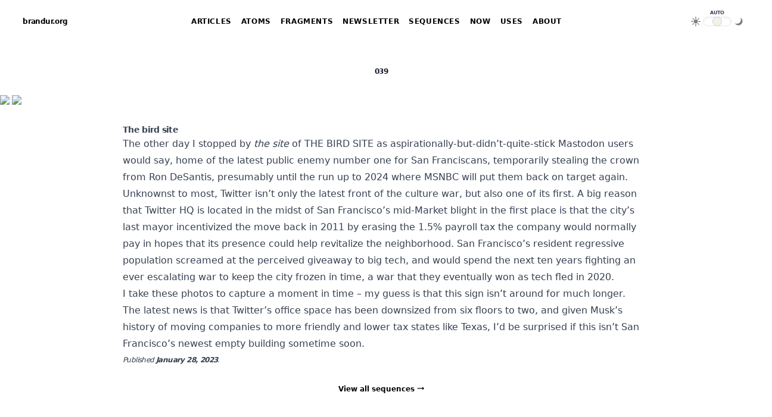

--- FILE ---
content_type: text/html
request_url: https://brandur.org/sequences/039
body_size: 4679
content:
<!doctype html>

<html lang="en">

<head>
    <meta charset="utf-8">
    <meta name="viewport" content="width=device-width, initial-scale=1">

    <title>The bird site — 039 — brandur.org</title>

    <link rel="shortcut icon" type="image/jpg" sizes="32x32" href="/assets/images/favicon/favicon-32.jpg">
<link rel="shortcut icon" type="image/jpg" sizes="128x128" href="/assets/images/favicon/favicon-128.jpg">
<link rel="shortcut icon" type="image/jpg" sizes="152x152" href="/assets/images/favicon/favicon-152.jpg">
<link rel="shortcut icon" type="image/jpg" sizes="167x167" href="/assets/images/favicon/favicon-167.jpg">
<link rel="shortcut icon" type="image/jpg" sizes="180x180" href="/assets/images/favicon/favicon-180.jpg">
<link rel="shortcut icon" type="image/jpg" sizes="192x192" href="/assets/images/favicon/favicon-192.jpg">
<link rel="shortcut icon" type="image/jpg" sizes="256x256" href="/assets/images/favicon/favicon-256.jpg">



    <link href="/articles.atom" rel="alternate" title="Articles — brandur.org" type="application/atom+xml">
    <link href="/atoms.atom" rel="alternate" title="Atoms — brandur.org" type="application/atom+xml">
    <link href="/fragments.atom" rel="alternate" title="Fragments — brandur.org" type="application/atom+xml">
    <link href="/sequences.atom" rel="alternate" title="Sequences — brandur.org" type="application/atom+xml">

    <link href="/assets/100/stylesheets/tailwind.min.css" media="screen" rel="stylesheet" type="text/css">
<link href="/assets/100/stylesheets/tailwind_custom.css" media="screen" rel="stylesheet" type="text/css">

    <link href="/assets/100/stylesheets/simpleLightbox.css" media="screen" rel="stylesheet" type="text/css">

    <script src="/assets/100/javascripts/simpleLightbox.js" type="text/javascript"></script>

    


<meta name="twitter:card" content="summary_large_image">
<meta name="twitter:site" content="@brandur">
<meta name="twitter:creator" content="@brandur">
<meta name="twitter:title" content="The bird site — 039">
<meta name="twitter:description" content="">


<meta name="twitter:image" content="https://brandur.org/photographs/sequences/039_large@2x.jpg">



</head>

<body class="antialiased bg-white dark:bg-black">
    
    <script>




const LOCAL_STORAGE_KEY_THEME = 'theme';

const THEME_VALUE_AUTO  = 'auto';
const THEME_VALUE_DARK  = 'dark';
const THEME_VALUE_LIGHT = 'light';

const THEME_CLASS_DARK            = 'dark';           
const THEME_CLASS_DARK_OVERRIDE   = 'dark_override';  
const THEME_CLASS_LIGHT           = 'light';          
const THEME_CLASS_LIGHT_OVERRIDE  = 'light_override'; 

const THEME_CLASS_ALL = Object.freeze([
    THEME_CLASS_DARK,
    THEME_CLASS_DARK_OVERRIDE,
    THEME_CLASS_LIGHT,
    THEME_CLASS_LIGHT_OVERRIDE,
])

function setDocumentClasses(...classes) {
    THEME_CLASS_ALL.forEach((themeClass) => {
        if (classes.includes(themeClass)) {
            document.documentElement.classList.add(themeClass)
        } else {
            document.documentElement.classList.remove(themeClass)
        }
    })
}



function setThemeFromLocalStorageOrMediaPreference() {
    const theme = localStorage.getItem(LOCAL_STORAGE_KEY_THEME) || THEME_VALUE_AUTO

    switch (theme) {
        case THEME_VALUE_AUTO:
            if (window.matchMedia('(prefers-color-scheme: dark)').matches) {
                setDocumentClasses(THEME_CLASS_DARK)
            } else if (window.matchMedia('(prefers-color-scheme: light)').matches) {
                setDocumentClasses(THEME_CLASS_LIGHT)
            }
            break

        case THEME_VALUE_DARK:
            setDocumentClasses(THEME_CLASS_DARK, THEME_CLASS_DARK_OVERRIDE)
            break

        case THEME_VALUE_LIGHT:
            setDocumentClasses(THEME_CLASS_LIGHT, THEME_CLASS_LIGHT_OVERRIDE)
            break
    }

    console.log(`theme is: ${theme}`)

    document.querySelectorAll(`.theme_toggle input[value='${theme}']`).forEach((toggle) => {
    console.log(`set toggle`)
        toggle.checked = true;
    })
}



setThemeFromLocalStorageOrMediaPreference()



window.addEventListener('DOMContentLoaded', () => {
    document.querySelectorAll('.theme_toggle input').forEach((toggle) => {
        toggle.addEventListener('change', (e) => {
            if (e.target.checked) {
                if (e.target.value == THEME_VALUE_AUTO) {
                    localStorage.removeItem(LOCAL_STORAGE_KEY_THEME)
                } else {
                    localStorage.setItem(LOCAL_STORAGE_KEY_THEME, e.target.value)
                }
            }

            setThemeFromLocalStorageOrMediaPreference()
        }, false)
    })

    
    
    
    
    setThemeFromLocalStorageOrMediaPreference()
})



window.addEventListener("storage", (e) => {
    if (e.key == LOCAL_STORAGE_KEY_THEME) {
        setThemeFromLocalStorageOrMediaPreference()
    }
})




window.matchMedia('(prefers-color-scheme: dark)').addEventListener('change', e => {
    setThemeFromLocalStorageOrMediaPreference()
})

</script>

    <div class="flex flex-col md:flex-row
            font-sans font-semibold text-xs
            py-4 md:py-6">
    <div class="flex justify-center
                py-1 md:pl-6  md:pr-4 
                md:w-36">
        <a class="font-extrabold nav_item text-black hover:text-slate-500 text-xs tracking-tighter dark:text-slate-200 dark:hover:text-slate-400" href="/">brandur.org</a>
    </div>
    <div class="flex justify-center
                flex-1
                px-4 py-1">
        <ul class="flex tracking-normal md:tracking-wider uppercase">
            <li class="mr-2 md:mr-4">
                <a class="nav_item block text-black hover:text-slate-500 dark:text-slate-200 dark:hover:text-slate-400" href="/articles">Articles</a>
            </li>
            <li class="mr-2 md:mr-4">
                <a class="nav_item block text-black hover:text-slate-500 dark:text-slate-200 dark:hover:text-slate-400" href="/atoms">Atoms</a>
            </li>
            <li class="mr-2 md:mr-4">
                <a class="nav_item block text-black hover:text-slate-500 dark:text-slate-200 dark:hover:text-slate-400" href="/fragments">Fragments</a>
            </li>
            <li class="mr-2 md:mr-4">
                <a class="nav_item block text-black hover:text-slate-500 dark:text-slate-200 dark:hover:text-slate-400" href="/newsletter">Newsletter</a>
            </li>
            <li class="mr-2 md:mr-4 hidden lg:block">
                <a class="nav_item block text-black hover:text-slate-500 dark:text-slate-200 dark:hover:text-slate-400" href="/sequences">Sequences</a>
            </li>
            <li class="mr-2 md:mr-4 hidden md:block">
                <a class="nav_item block text-black hover:text-slate-500 dark:text-slate-200 dark:hover:text-slate-400" href="/now">Now</a>
            </li>
            <li class="mr-2 md:mr-4 hidden md:block">
                <a class="nav_item block text-black hover:text-slate-500 dark:text-slate-200 dark:hover:text-slate-400" href="/uses">Uses</a>
            </li>
            <li class="mr-2 md:mr-4">
                <a class="nav_item block text-black hover:text-slate-500 dark:text-slate-200 dark:hover:text-slate-400" href="/about">About</a>
            </li>
        </ul>
    </div>
    <div class="flex justify-center
                py-1 md:pl-4 md:pr-6
                md:w-36">
        
<div class="relative theme_toggle">
    
    <div class="relative flex items-center h-4 z-10">
        <label class="w-16 h-6 pr-4 relative flex items-center justify-end">
            <input value="light" name="theme_toggle_state" type="radio" class="opacity-0 absolute block w-full h-full inset-0 cursor-pointer" />
            <span class="transition-opacity opacity-50 cursor-pointer">
                
                <span class="h-4 w-4 block">
                    <svg viewBox="0 0 24 24" xmlns="http://www.w3.org/2000/svg">
                        <g clip-path="url(#a)" fill="#000000">
                            <path d="M12 0a1 1 0 0 1 1 1v4a1 1 0 1 1-2 0V1a1 1 0 0 1 1-1ZM4.929 3.515a1 1 0 0 0-1.414 1.414l2.828 2.828a1 1 0 0 0 1.414-1.414L4.93 3.515ZM1 11a1 1 0 1 0 0 2h4a1 1 0 1 0 0-2H1ZM18 12a1 1 0 0 1 1-1h4a1 1 0 1 1 0 2h-4a1 1 0 0 1-1-1ZM17.657 16.243a1 1 0 0 0-1.414 1.414l2.828 2.828a1 1 0 1 0 1.414-1.414l-2.828-2.828ZM7.757 17.657a1 1 0 1 0-1.414-1.414L3.515 19.07a1 1 0 1 0 1.414 1.414l2.828-2.828ZM20.485 4.929a1 1 0 0 0-1.414-1.414l-2.828 2.828a1 1 0 1 0 1.414 1.414l2.828-2.828ZM13 19a1 1 0 1 0-2 0v4a1 1 0 1 0 2 0v-4ZM12 7a5 5 0 1 0 0 10 5 5 0 0 0 0-10Z"/>
                        </g>
                        <defs>
                            <clipPath id="a">
                                <path fill="#ffffff" d="M0 0h24v24H0z"/>
                            </clipPath>
                        </defs>
                    </svg>
                </span>
            </span>
        </label>
        <label class="w-6 h-6 relative">
            <input value="auto" name="theme_toggle_state" type="radio" checked class="opacity-0 absolute block w-full h-full inset-0 cursor-pointer" />
            <span class="absolute hidden text-[0.5rem] text-proseBody font-bold tracking-tighter -top-2.5 left-1/2 transform -translate-x-1/2 opacity-50 transition-opacity cursor-pointer uppercase dark:text-proseInvertBody md:block">Auto</span>
        </label>
        <label class="w-16 h-6 pl-4 relative flex items-center">
            <input value="dark" name="theme_toggle_state" type="radio" class="opacity-0 absolute block w-full h-full inset-0 cursor-pointer" />
            <span class="font-bold opacity-50 transition-opacity cursor-pointer">
                <span class="h-4 w-4 block">
                    <svg viewBox="0 0 20 20" xmlns="http://www.w3.org/2000/svg">
                        <path d="M13.719 1.8A8.759 8.759 0 1 1 1.8 13.719c3.335 1.867 7.633 1.387 10.469-1.449 2.837-2.837 3.318-7.134 1.45-10.47z"/>
                    </svg>
                </span>
                
            </span>
        </label>
    </div>
    <div class="absolute top-0 left-1/2 transform -translate-x-1/2">
        <div class="track w-12 h-4 bg-white border border-slate-200 rounded-lg shadow-inner dark:bg-[#2e3440] dark:border-slate-700"></div>
        <div class="track_dot bg-[#f3f2e6] border-slate-300 transition-all duration-300 ease-in-out absolute top-0 left-4 w-4 h-4 border rounded-lg dark:bg-proseInvertBody dark:border-black"></div>
    </div>
</div>
    </div>
</div><div class="">
    <p class="font-bold my-8 text-center text-proseLinks text-xs tracking-tighter uppercase dark:text-proseInvertLinks">
  039
</p><div id="039" class="container photographs max-w-[1300px] mx-auto"><div class=""><div class="md:flex md:flex-row mb-0.5">
            <div class="mb-0.5 mr-0.5 md:mb-0"><a href="/photographs/sequences/039_large@2x.jpg"><img src="/photographs/sequences/039_large.jpg" data-srcset="/photographs/sequences/039_large@2x.jpg 2x, /photographs/sequences/039_large.jpg 1x" loading="lazy"></a></div>

            <div class="mb-0.5 ml-0.5 md:mb-0"><a href="/photographs/sequences/039b_large@2x.jpg"><img src="/photographs/sequences/039b_large.jpg" data-srcset="/photographs/sequences/039b_large@2x.jpg 2x, /photographs/sequences/039b_large.jpg 1x" loading="lazy"></a></div>
        </div></div>
</div>

<div class="container max-w-[900px] mx-auto my-8 px-4">
    <div class="hyphens-auto
            max-w-none
            prose prose-md dark:prose-invert
            prose-a:border-b-[1px] prose-a:border-white prose-a:font-sans prose-a:no-underline
            hover:prose-a:border-b-0
            prose-p:font-serif
            prose-strong:font-sans">
        <a href="/sequences/039" class="no-underline">
            <h2 class="font-bold text-sm tracking-tighter">The bird site</h2>
        </a>

        <p>The other day I stopped by <em>the site</em> of THE BIRD SITE as aspirationally-but-didn&rsquo;t-quite-stick Mastodon users would say, home of the latest public enemy number one for San Franciscans, temporarily stealing the crown from Ron DeSantis, presumably until the run up to 2024 where MSNBC will put them back on target again.</p>

<p>Unknownst to most, Twitter isn&rsquo;t only the latest front of the culture war, but also one of its first. A big reason that Twitter HQ is located in the midst of San Francisco&rsquo;s mid-Market blight in the first place is that the city&rsquo;s last mayor incentivized the move back in 2011 by erasing the 1.5% payroll tax the company would normally pay in hopes that its presence could help revitalize the neighborhood. San Francisco&rsquo;s resident regressive population screamed at the perceived giveaway to big tech, and would spend the next ten years fighting an ever escalating war to keep the city frozen in time, a war that they eventually won as tech fled in 2020.</p>

<p>I take these photos to capture a moment in time &ndash; my guess is that this sign isn&rsquo;t around for much longer. The latest news is that Twitter&rsquo;s office space has been downsized from six floors to two, and given Musk&rsquo;s history of <a href="https://www.businessinsider.com/tesla-texas-headquarters-move-from-california-officiallly-complete-elon-musk-2021-12">moving companies to more friendly and lower tax states like Texas</a>, I&rsquo;d be surprised if this isn&rsquo;t San Francisco&rsquo;s newest empty building sometime soon.</p>


        <div class="not-prose">
            <p class="font-sans italic my-1 leading-normal not-prose text-proseBody text-xs tracking-tighter dark:text-proseInvertBody">Published
                <span class="font-bold">January 28, 2023</span>.
            </p>
        </div>
    </div>
</div><p class="mt-8 mb-16 text-center text-xs">
  <a href="/sequences#039" class="font-bold">
    View all sequences ⭢
  </a>
</p>

<script type="text/javascript">
  new SimpleLightbox( {
    elements: '.photographs a',

    closeBtnClass: 'simpleLightboxHide',
    nextBtnClass: 'simpleLightboxNoBorder',
    prevBtnClass: 'simpleLightboxNoBorder',

    nextOnImageClick: false
  } );
</script>
</div>

    <script>
    ( function ( i, s, o, g, r, a, m ) {
        i['GoogleAnalyticsObject'] = r; i[r] = i[r] || function () {
            ( i[r].q = i[r].q || [] ).push( arguments )
        }, i[r].l = 1 * new Date(); a = s.createElement( o ),
            m = s.getElementsByTagName( o )[0]; a.async = 1; a.src = g; m.parentNode.insertBefore( a, m )
    } )( window, document, 'script', '//www.google-analytics.com/analytics.js', 'ga' );

    ga( 'create', 'UA-47798518-1', 'auto' );
    ga( 'send', 'pageview' );
</script><script data-goatcounter="https://brandur.goatcounter.com/count" async="async" src="//gc.zgo.at/count.js"></script>
    <script type="module">


import { codeToHtml } from 'https://esm.sh/shiki@1.0.0'



const htmlEscapes = new Map([
    ['&amp;', '&'],
    ['&lt;', '<'],
    ['&gt;', '>'],
]);

function unescapeHTMLEntities(str) {
    for (const [escaped, unescaped] of htmlEscapes) {
        str = str.replaceAll(escaped, unescaped)
    }
    return str
}

await Promise.all(Array.from(document.querySelectorAll('pre code')).map((codeBlock) => {
    const classNames = codeBlock.getAttribute("class");
    if (classNames == null) {
        return
    }

    let language = null;
    for (const className of classNames.split(" ")) {
        const [languageToken, ...rest] = className.split("-")
        if (languageToken == "language") {
            
            
            
            language = rest.join("-")
            break
        }
    }

    if (language == null) {
        return
    }

    return (async () => {
        const code = unescapeHTMLEntities(codeBlock.innerHTML)

        
        
        codeBlock.parentElement.outerHTML = 
            await codeToHtml(code, {
                lang: language,
                themes: {
                    dark: 'nord',
                    light: 'rose-pine'
                }
            })
    })()
}))

</script>
</body>

</html>

--- FILE ---
content_type: text/css
request_url: https://brandur.org/assets/100/stylesheets/tailwind.min.css
body_size: 9026
content:
*,:after,:before{--tw-border-spacing-x:0;--tw-border-spacing-y:0;--tw-translate-x:0;--tw-translate-y:0;--tw-rotate:0;--tw-skew-x:0;--tw-skew-y:0;--tw-scale-x:1;--tw-scale-y:1;--tw-pan-x: ;--tw-pan-y: ;--tw-pinch-zoom: ;--tw-scroll-snap-strictness:proximity;--tw-gradient-from-position: ;--tw-gradient-via-position: ;--tw-gradient-to-position: ;--tw-ordinal: ;--tw-slashed-zero: ;--tw-numeric-figure: ;--tw-numeric-spacing: ;--tw-numeric-fraction: ;--tw-ring-inset: ;--tw-ring-offset-width:0px;--tw-ring-offset-color:#fff;--tw-ring-color:rgba(59,130,246,.5);--tw-ring-offset-shadow:0 0 #0000;--tw-ring-shadow:0 0 #0000;--tw-shadow:0 0 #0000;--tw-shadow-colored:0 0 #0000;--tw-blur: ;--tw-brightness: ;--tw-contrast: ;--tw-grayscale: ;--tw-hue-rotate: ;--tw-invert: ;--tw-saturate: ;--tw-sepia: ;--tw-drop-shadow: ;--tw-backdrop-blur: ;--tw-backdrop-brightness: ;--tw-backdrop-contrast: ;--tw-backdrop-grayscale: ;--tw-backdrop-hue-rotate: ;--tw-backdrop-invert: ;--tw-backdrop-opacity: ;--tw-backdrop-saturate: ;--tw-backdrop-sepia: ;--tw-contain-size: ;--tw-contain-layout: ;--tw-contain-paint: ;--tw-contain-style: }::backdrop{--tw-border-spacing-x:0;--tw-border-spacing-y:0;--tw-translate-x:0;--tw-translate-y:0;--tw-rotate:0;--tw-skew-x:0;--tw-skew-y:0;--tw-scale-x:1;--tw-scale-y:1;--tw-pan-x: ;--tw-pan-y: ;--tw-pinch-zoom: ;--tw-scroll-snap-strictness:proximity;--tw-gradient-from-position: ;--tw-gradient-via-position: ;--tw-gradient-to-position: ;--tw-ordinal: ;--tw-slashed-zero: ;--tw-numeric-figure: ;--tw-numeric-spacing: ;--tw-numeric-fraction: ;--tw-ring-inset: ;--tw-ring-offset-width:0px;--tw-ring-offset-color:#fff;--tw-ring-color:rgba(59,130,246,.5);--tw-ring-offset-shadow:0 0 #0000;--tw-ring-shadow:0 0 #0000;--tw-shadow:0 0 #0000;--tw-shadow-colored:0 0 #0000;--tw-blur: ;--tw-brightness: ;--tw-contrast: ;--tw-grayscale: ;--tw-hue-rotate: ;--tw-invert: ;--tw-saturate: ;--tw-sepia: ;--tw-drop-shadow: ;--tw-backdrop-blur: ;--tw-backdrop-brightness: ;--tw-backdrop-contrast: ;--tw-backdrop-grayscale: ;--tw-backdrop-hue-rotate: ;--tw-backdrop-invert: ;--tw-backdrop-opacity: ;--tw-backdrop-saturate: ;--tw-backdrop-sepia: ;--tw-contain-size: ;--tw-contain-layout: ;--tw-contain-paint: ;--tw-contain-style: }/*! tailwindcss v3.4.15 | MIT License | https://tailwindcss.com*/*,:after,:before{border:0 solid #e5e7eb;box-sizing:border-box}:after,:before{--tw-content:""}:host,html{line-height:1.5;-webkit-text-size-adjust:100%;font-family:ui-sans-serif,system-ui,sans-serif,Apple Color Emoji,Segoe UI Emoji,Segoe UI Symbol,Noto Color Emoji;font-feature-settings:normal;font-variation-settings:normal;-moz-tab-size:4;-o-tab-size:4;tab-size:4;-webkit-tap-highlight-color:transparent}body{line-height:inherit;margin:0}hr{border-top-width:1px;color:inherit;height:0}abbr:where([title]){-webkit-text-decoration:underline dotted;text-decoration:underline dotted}h1,h2,h3,h4,h5,h6{font-size:inherit;font-weight:inherit}a{color:inherit;text-decoration:inherit}b,strong{font-weight:bolder}code,kbd,pre,samp{font-family:ui-monospace,SFMono-Regular,Menlo,Monaco,Consolas,Liberation Mono,Courier New,monospace;font-feature-settings:normal;font-size:1em;font-variation-settings:normal}small{font-size:80%}sub,sup{font-size:75%;line-height:0;position:relative;vertical-align:baseline}sub{bottom:-.25em}sup{top:-.5em}table{border-collapse:collapse;border-color:inherit;text-indent:0}button,input,optgroup,select,textarea{color:inherit;font-family:inherit;font-feature-settings:inherit;font-size:100%;font-variation-settings:inherit;font-weight:inherit;letter-spacing:inherit;line-height:inherit;margin:0;padding:0}button,select{text-transform:none}button,input:where([type=button]),input:where([type=reset]),input:where([type=submit]){-webkit-appearance:button;background-color:transparent;background-image:none}:-moz-focusring{outline:auto}:-moz-ui-invalid{box-shadow:none}progress{vertical-align:baseline}::-webkit-inner-spin-button,::-webkit-outer-spin-button{height:auto}[type=search]{-webkit-appearance:textfield;outline-offset:-2px}::-webkit-search-decoration{-webkit-appearance:none}::-webkit-file-upload-button{-webkit-appearance:button;font:inherit}summary{display:list-item}blockquote,dd,dl,figure,h1,h2,h3,h4,h5,h6,hr,p,pre{margin:0}fieldset{margin:0}fieldset,legend{padding:0}menu,ol,ul{list-style:none;margin:0;padding:0}dialog{padding:0}textarea{resize:vertical}input::-moz-placeholder,textarea::-moz-placeholder{color:#9ca3af;opacity:1}input::placeholder,textarea::placeholder{color:#9ca3af;opacity:1}[role=button],button{cursor:pointer}:disabled{cursor:default}audio,canvas,embed,iframe,img,object,svg,video{display:block;vertical-align:middle}img,video{height:auto;max-width:100%}[hidden]:where(:not([hidden=until-found])){display:none}.container{width:100%}@media (min-width:640px){.container{max-width:640px}}@media (min-width:768px){.container{max-width:768px}}@media (min-width:1024px){.container{max-width:1024px}}@media (min-width:1280px){.container{max-width:1280px}}@media (min-width:1536px){.container{max-width:1536px}}.prose{color:var(--tw-prose-body);max-width:65ch}.prose :where(p):not(:where([class~=not-prose],[class~=not-prose] *)){margin-bottom:1.25em;margin-top:1.25em}.prose :where([class~=lead]):not(:where([class~=not-prose],[class~=not-prose] *)){color:var(--tw-prose-lead);font-size:1.25em;line-height:1.6;margin-bottom:1.2em;margin-top:1.2em}.prose :where(a):not(:where([class~=not-prose],[class~=not-prose] *)){color:var(--tw-prose-links);font-weight:500;text-decoration:underline}.prose :where(strong):not(:where([class~=not-prose],[class~=not-prose] *)){color:var(--tw-prose-bold);font-weight:600}.prose :where(a strong):not(:where([class~=not-prose],[class~=not-prose] *)){color:inherit}.prose :where(blockquote strong):not(:where([class~=not-prose],[class~=not-prose] *)){color:inherit}.prose :where(thead th strong):not(:where([class~=not-prose],[class~=not-prose] *)){color:inherit}.prose :where(ol):not(:where([class~=not-prose],[class~=not-prose] *)){list-style-type:decimal;margin-bottom:1.25em;margin-top:1.25em;padding-inline-start:1.625em}.prose :where(ol[type=A]):not(:where([class~=not-prose],[class~=not-prose] *)){list-style-type:upper-alpha}.prose :where(ol[type=a]):not(:where([class~=not-prose],[class~=not-prose] *)){list-style-type:lower-alpha}.prose :where(ol[type=A s]):not(:where([class~=not-prose],[class~=not-prose] *)){list-style-type:upper-alpha}.prose :where(ol[type=a s]):not(:where([class~=not-prose],[class~=not-prose] *)){list-style-type:lower-alpha}.prose :where(ol[type=I]):not(:where([class~=not-prose],[class~=not-prose] *)){list-style-type:upper-roman}.prose :where(ol[type=i]):not(:where([class~=not-prose],[class~=not-prose] *)){list-style-type:lower-roman}.prose :where(ol[type=I s]):not(:where([class~=not-prose],[class~=not-prose] *)){list-style-type:upper-roman}.prose :where(ol[type=i s]):not(:where([class~=not-prose],[class~=not-prose] *)){list-style-type:lower-roman}.prose :where(ol[type="1"]):not(:where([class~=not-prose],[class~=not-prose] *)){list-style-type:decimal}.prose :where(ul):not(:where([class~=not-prose],[class~=not-prose] *)){list-style-type:disc;margin-bottom:1.25em;margin-top:1.25em;padding-inline-start:1.625em}.prose :where(ol>li):not(:where([class~=not-prose],[class~=not-prose] *))::marker{color:var(--tw-prose-counters);font-weight:400}.prose :where(ul>li):not(:where([class~=not-prose],[class~=not-prose] *))::marker{color:var(--tw-prose-bullets)}.prose :where(dt):not(:where([class~=not-prose],[class~=not-prose] *)){color:var(--tw-prose-headings);font-weight:600;margin-top:1.25em}.prose :where(hr):not(:where([class~=not-prose],[class~=not-prose] *)){border-color:var(--tw-prose-hr);border-top-width:1px;margin-bottom:3em;margin-top:3em}.prose :where(blockquote):not(:where([class~=not-prose],[class~=not-prose] *)){border-inline-start-color:var(--tw-prose-quote-borders);border-inline-start-width:.25rem;color:var(--tw-prose-quotes);font-style:italic;font-weight:500;margin-bottom:1.6em;margin-top:1.6em;padding-inline-start:1em;quotes:none}.prose :where(blockquote p:first-of-type):not(:where([class~=not-prose],[class~=not-prose] *)):before{content:open-quote}.prose :where(blockquote p:last-of-type):not(:where([class~=not-prose],[class~=not-prose] *)):after{content:close-quote}.prose :where(h1):not(:where([class~=not-prose],[class~=not-prose] *)){color:var(--tw-prose-headings);font-size:2.25em;font-weight:800;line-height:1.1111111;margin-bottom:.8888889em;margin-top:0}.prose :where(h1 strong):not(:where([class~=not-prose],[class~=not-prose] *)){color:inherit;font-weight:900}.prose :where(h2):not(:where([class~=not-prose],[class~=not-prose] *)){color:var(--tw-prose-headings);font-size:1.5em;font-weight:700;line-height:1.3333333;margin-bottom:1em;margin-top:2em}.prose :where(h2 strong):not(:where([class~=not-prose],[class~=not-prose] *)){color:inherit;font-weight:800}.prose :where(h3):not(:where([class~=not-prose],[class~=not-prose] *)){color:var(--tw-prose-headings);font-size:1.25em;font-weight:600;line-height:1.6;margin-bottom:.6em;margin-top:1.6em}.prose :where(h3 strong):not(:where([class~=not-prose],[class~=not-prose] *)){color:inherit;font-weight:700}.prose :where(h4):not(:where([class~=not-prose],[class~=not-prose] *)){color:var(--tw-prose-headings);font-weight:600;line-height:1.5;margin-bottom:.5em;margin-top:1.5em}.prose :where(h4 strong):not(:where([class~=not-prose],[class~=not-prose] *)){color:inherit;font-weight:700}.prose :where(img):not(:where([class~=not-prose],[class~=not-prose] *)){margin-bottom:2em;margin-top:2em}.prose :where(picture):not(:where([class~=not-prose],[class~=not-prose] *)){display:block;margin-bottom:2em;margin-top:2em}.prose :where(video):not(:where([class~=not-prose],[class~=not-prose] *)){margin-bottom:2em;margin-top:2em}.prose :where(kbd):not(:where([class~=not-prose],[class~=not-prose] *)){border-radius:.3125rem;box-shadow:0 0 0 1px rgb(var(--tw-prose-kbd-shadows)/10%),0 3px 0 rgb(var(--tw-prose-kbd-shadows)/10%);color:var(--tw-prose-kbd);font-family:inherit;font-size:.875em;font-weight:500;padding-inline-end:.375em;padding-bottom:.1875em;padding-top:.1875em;padding-inline-start:.375em}.prose :where(code):not(:where([class~=not-prose],[class~=not-prose] *)){color:var(--tw-prose-code);font-size:.875em;font-weight:600}.prose :where(code):not(:where([class~=not-prose],[class~=not-prose] *)):before{content:"`"}.prose :where(code):not(:where([class~=not-prose],[class~=not-prose] *)):after{content:"`"}.prose :where(a code):not(:where([class~=not-prose],[class~=not-prose] *)){color:inherit}.prose :where(h1 code):not(:where([class~=not-prose],[class~=not-prose] *)){color:inherit}.prose :where(h2 code):not(:where([class~=not-prose],[class~=not-prose] *)){color:inherit;font-size:.875em}.prose :where(h3 code):not(:where([class~=not-prose],[class~=not-prose] *)){color:inherit;font-size:.9em}.prose :where(h4 code):not(:where([class~=not-prose],[class~=not-prose] *)){color:inherit}.prose :where(blockquote code):not(:where([class~=not-prose],[class~=not-prose] *)){color:inherit}.prose :where(thead th code):not(:where([class~=not-prose],[class~=not-prose] *)){color:inherit}.prose :where(pre):not(:where([class~=not-prose],[class~=not-prose] *)){background-color:var(--tw-prose-pre-bg);border-radius:.375rem;color:var(--tw-prose-pre-code);font-size:.875em;font-weight:400;line-height:1.7142857;margin-bottom:1.7142857em;margin-top:1.7142857em;overflow-x:auto;padding-inline-end:1.1428571em;padding-bottom:.8571429em;padding-top:.8571429em;padding-inline-start:1.1428571em}.prose :where(pre code):not(:where([class~=not-prose],[class~=not-prose] *)){background-color:transparent;border-radius:0;border-width:0;color:inherit;font-family:inherit;font-size:inherit;font-weight:inherit;line-height:inherit;padding:0}.prose :where(pre code):not(:where([class~=not-prose],[class~=not-prose] *)):before{content:none}.prose :where(pre code):not(:where([class~=not-prose],[class~=not-prose] *)):after{content:none}.prose :where(table):not(:where([class~=not-prose],[class~=not-prose] *)){font-size:.875em;line-height:1.7142857;margin-bottom:2em;margin-top:2em;table-layout:auto;width:100%}.prose :where(thead):not(:where([class~=not-prose],[class~=not-prose] *)){border-bottom-color:var(--tw-prose-th-borders);border-bottom-width:1px}.prose :where(thead th):not(:where([class~=not-prose],[class~=not-prose] *)){color:var(--tw-prose-headings);font-weight:600;padding-inline-end:.5714286em;padding-bottom:.5714286em;padding-inline-start:.5714286em;vertical-align:bottom}.prose :where(tbody tr):not(:where([class~=not-prose],[class~=not-prose] *)){border-bottom-color:var(--tw-prose-td-borders);border-bottom-width:1px}.prose :where(tbody tr:last-child):not(:where([class~=not-prose],[class~=not-prose] *)){border-bottom-width:0}.prose :where(tbody td):not(:where([class~=not-prose],[class~=not-prose] *)){vertical-align:baseline}.prose :where(tfoot):not(:where([class~=not-prose],[class~=not-prose] *)){border-top-color:var(--tw-prose-th-borders);border-top-width:1px}.prose :where(tfoot td):not(:where([class~=not-prose],[class~=not-prose] *)){vertical-align:top}.prose :where(th,td):not(:where([class~=not-prose],[class~=not-prose] *)){text-align:start}.prose :where(figure>*):not(:where([class~=not-prose],[class~=not-prose] *)){margin-bottom:0;margin-top:0}.prose :where(figcaption):not(:where([class~=not-prose],[class~=not-prose] *)){color:var(--tw-prose-captions);font-size:.875em;line-height:1.4285714;margin-top:.8571429em}.prose{--tw-prose-body:#374151;--tw-prose-headings:#111827;--tw-prose-lead:#4b5563;--tw-prose-links:#111827;--tw-prose-bold:#111827;--tw-prose-counters:#6b7280;--tw-prose-bullets:#d1d5db;--tw-prose-hr:#e5e7eb;--tw-prose-quotes:#111827;--tw-prose-quote-borders:#e5e7eb;--tw-prose-captions:#6b7280;--tw-prose-kbd:#111827;--tw-prose-kbd-shadows:17 24 39;--tw-prose-code:#111827;--tw-prose-pre-code:#e5e7eb;--tw-prose-pre-bg:#1f2937;--tw-prose-th-borders:#d1d5db;--tw-prose-td-borders:#e5e7eb;--tw-prose-invert-body:#d1d5db;--tw-prose-invert-headings:#fff;--tw-prose-invert-lead:#9ca3af;--tw-prose-invert-links:#fff;--tw-prose-invert-bold:#fff;--tw-prose-invert-counters:#9ca3af;--tw-prose-invert-bullets:#4b5563;--tw-prose-invert-hr:#374151;--tw-prose-invert-quotes:#f3f4f6;--tw-prose-invert-quote-borders:#374151;--tw-prose-invert-captions:#9ca3af;--tw-prose-invert-kbd:#fff;--tw-prose-invert-kbd-shadows:255 255 255;--tw-prose-invert-code:#fff;--tw-prose-invert-pre-code:#d1d5db;--tw-prose-invert-pre-bg:rgba(0,0,0,.5);--tw-prose-invert-th-borders:#4b5563;--tw-prose-invert-td-borders:#374151;font-size:1rem;line-height:1.75}.prose :where(picture>img):not(:where([class~=not-prose],[class~=not-prose] *)){margin-bottom:0;margin-top:0}.prose :where(li):not(:where([class~=not-prose],[class~=not-prose] *)){margin-bottom:.5em;margin-top:.5em}.prose :where(ol>li):not(:where([class~=not-prose],[class~=not-prose] *)){padding-inline-start:.375em}.prose :where(ul>li):not(:where([class~=not-prose],[class~=not-prose] *)){padding-inline-start:.375em}.prose :where(.prose>ul>li p):not(:where([class~=not-prose],[class~=not-prose] *)){margin-bottom:.75em;margin-top:.75em}.prose :where(.prose>ul>li>p:first-child):not(:where([class~=not-prose],[class~=not-prose] *)){margin-top:1.25em}.prose :where(.prose>ul>li>p:last-child):not(:where([class~=not-prose],[class~=not-prose] *)){margin-bottom:1.25em}.prose :where(.prose>ol>li>p:first-child):not(:where([class~=not-prose],[class~=not-prose] *)){margin-top:1.25em}.prose :where(.prose>ol>li>p:last-child):not(:where([class~=not-prose],[class~=not-prose] *)){margin-bottom:1.25em}.prose :where(ul ul,ul ol,ol ul,ol ol):not(:where([class~=not-prose],[class~=not-prose] *)){margin-bottom:.75em;margin-top:.75em}.prose :where(dl):not(:where([class~=not-prose],[class~=not-prose] *)){margin-bottom:1.25em;margin-top:1.25em}.prose :where(dd):not(:where([class~=not-prose],[class~=not-prose] *)){margin-top:.5em;padding-inline-start:1.625em}.prose :where(hr+*):not(:where([class~=not-prose],[class~=not-prose] *)){margin-top:0}.prose :where(h2+*):not(:where([class~=not-prose],[class~=not-prose] *)){margin-top:0}.prose :where(h3+*):not(:where([class~=not-prose],[class~=not-prose] *)){margin-top:0}.prose :where(h4+*):not(:where([class~=not-prose],[class~=not-prose] *)){margin-top:0}.prose :where(thead th:first-child):not(:where([class~=not-prose],[class~=not-prose] *)){padding-inline-start:0}.prose :where(thead th:last-child):not(:where([class~=not-prose],[class~=not-prose] *)){padding-inline-end:0}.prose :where(tbody td,tfoot td):not(:where([class~=not-prose],[class~=not-prose] *)){padding-inline-end:.5714286em;padding-bottom:.5714286em;padding-top:.5714286em;padding-inline-start:.5714286em}.prose :where(tbody td:first-child,tfoot td:first-child):not(:where([class~=not-prose],[class~=not-prose] *)){padding-inline-start:0}.prose :where(tbody td:last-child,tfoot td:last-child):not(:where([class~=not-prose],[class~=not-prose] *)){padding-inline-end:0}.prose :where(figure):not(:where([class~=not-prose],[class~=not-prose] *)){margin-bottom:2em;margin-top:2em}.prose :where(.prose>:first-child):not(:where([class~=not-prose],[class~=not-prose] *)){margin-top:0}.prose :where(.prose>:last-child):not(:where([class~=not-prose],[class~=not-prose] *)){margin-bottom:0}.prose-sm{font-size:.875rem;line-height:1.7142857}.prose-sm :where(p):not(:where([class~=not-prose],[class~=not-prose] *)){margin-bottom:1.1428571em;margin-top:1.1428571em}.prose-sm :where([class~=lead]):not(:where([class~=not-prose],[class~=not-prose] *)){font-size:1.2857143em;line-height:1.5555556;margin-bottom:.8888889em;margin-top:.8888889em}.prose-sm :where(blockquote):not(:where([class~=not-prose],[class~=not-prose] *)){margin-bottom:1.3333333em;margin-top:1.3333333em;padding-inline-start:1.1111111em}.prose-sm :where(h1):not(:where([class~=not-prose],[class~=not-prose] *)){font-size:2.1428571em;line-height:1.2;margin-bottom:.8em;margin-top:0}.prose-sm :where(h2):not(:where([class~=not-prose],[class~=not-prose] *)){font-size:1.4285714em;line-height:1.4;margin-bottom:.8em;margin-top:1.6em}.prose-sm :where(h3):not(:where([class~=not-prose],[class~=not-prose] *)){font-size:1.2857143em;line-height:1.5555556;margin-bottom:.4444444em;margin-top:1.5555556em}.prose-sm :where(h4):not(:where([class~=not-prose],[class~=not-prose] *)){line-height:1.4285714;margin-bottom:.5714286em;margin-top:1.4285714em}.prose-sm :where(img):not(:where([class~=not-prose],[class~=not-prose] *)){margin-bottom:1.7142857em;margin-top:1.7142857em}.prose-sm :where(picture):not(:where([class~=not-prose],[class~=not-prose] *)){margin-bottom:1.7142857em;margin-top:1.7142857em}.prose-sm :where(picture>img):not(:where([class~=not-prose],[class~=not-prose] *)){margin-bottom:0;margin-top:0}.prose-sm :where(video):not(:where([class~=not-prose],[class~=not-prose] *)){margin-bottom:1.7142857em;margin-top:1.7142857em}.prose-sm :where(kbd):not(:where([class~=not-prose],[class~=not-prose] *)){border-radius:.3125rem;font-size:.8571429em;padding-inline-end:.3571429em;padding-bottom:.1428571em;padding-top:.1428571em;padding-inline-start:.3571429em}.prose-sm :where(code):not(:where([class~=not-prose],[class~=not-prose] *)){font-size:.8571429em}.prose-sm :where(h2 code):not(:where([class~=not-prose],[class~=not-prose] *)){font-size:.9em}.prose-sm :where(h3 code):not(:where([class~=not-prose],[class~=not-prose] *)){font-size:.8888889em}.prose-sm :where(pre):not(:where([class~=not-prose],[class~=not-prose] *)){border-radius:.25rem;font-size:.8571429em;line-height:1.6666667;margin-bottom:1.6666667em;margin-top:1.6666667em;padding-inline-end:1em;padding-bottom:.6666667em;padding-top:.6666667em;padding-inline-start:1em}.prose-sm :where(ol):not(:where([class~=not-prose],[class~=not-prose] *)){margin-bottom:1.1428571em;margin-top:1.1428571em;padding-inline-start:1.5714286em}.prose-sm :where(ul):not(:where([class~=not-prose],[class~=not-prose] *)){margin-bottom:1.1428571em;margin-top:1.1428571em;padding-inline-start:1.5714286em}.prose-sm :where(li):not(:where([class~=not-prose],[class~=not-prose] *)){margin-bottom:.2857143em;margin-top:.2857143em}.prose-sm :where(ol>li):not(:where([class~=not-prose],[class~=not-prose] *)){padding-inline-start:.4285714em}.prose-sm :where(ul>li):not(:where([class~=not-prose],[class~=not-prose] *)){padding-inline-start:.4285714em}.prose-sm :where(.prose-sm>ul>li p):not(:where([class~=not-prose],[class~=not-prose] *)){margin-bottom:.5714286em;margin-top:.5714286em}.prose-sm :where(.prose-sm>ul>li>p:first-child):not(:where([class~=not-prose],[class~=not-prose] *)){margin-top:1.1428571em}.prose-sm :where(.prose-sm>ul>li>p:last-child):not(:where([class~=not-prose],[class~=not-prose] *)){margin-bottom:1.1428571em}.prose-sm :where(.prose-sm>ol>li>p:first-child):not(:where([class~=not-prose],[class~=not-prose] *)){margin-top:1.1428571em}.prose-sm :where(.prose-sm>ol>li>p:last-child):not(:where([class~=not-prose],[class~=not-prose] *)){margin-bottom:1.1428571em}.prose-sm :where(ul ul,ul ol,ol ul,ol ol):not(:where([class~=not-prose],[class~=not-prose] *)){margin-bottom:.5714286em;margin-top:.5714286em}.prose-sm :where(dl):not(:where([class~=not-prose],[class~=not-prose] *)){margin-bottom:1.1428571em;margin-top:1.1428571em}.prose-sm :where(dt):not(:where([class~=not-prose],[class~=not-prose] *)){margin-top:1.1428571em}.prose-sm :where(dd):not(:where([class~=not-prose],[class~=not-prose] *)){margin-top:.2857143em;padding-inline-start:1.5714286em}.prose-sm :where(hr):not(:where([class~=not-prose],[class~=not-prose] *)){margin-bottom:2.8571429em;margin-top:2.8571429em}.prose-sm :where(hr+*):not(:where([class~=not-prose],[class~=not-prose] *)){margin-top:0}.prose-sm :where(h2+*):not(:where([class~=not-prose],[class~=not-prose] *)){margin-top:0}.prose-sm :where(h3+*):not(:where([class~=not-prose],[class~=not-prose] *)){margin-top:0}.prose-sm :where(h4+*):not(:where([class~=not-prose],[class~=not-prose] *)){margin-top:0}.prose-sm :where(table):not(:where([class~=not-prose],[class~=not-prose] *)){font-size:.8571429em;line-height:1.5}.prose-sm :where(thead th):not(:where([class~=not-prose],[class~=not-prose] *)){padding-inline-end:1em;padding-bottom:.6666667em;padding-inline-start:1em}.prose-sm :where(thead th:first-child):not(:where([class~=not-prose],[class~=not-prose] *)){padding-inline-start:0}.prose-sm :where(thead th:last-child):not(:where([class~=not-prose],[class~=not-prose] *)){padding-inline-end:0}.prose-sm :where(tbody td,tfoot td):not(:where([class~=not-prose],[class~=not-prose] *)){padding-inline-end:1em;padding-bottom:.6666667em;padding-top:.6666667em;padding-inline-start:1em}.prose-sm :where(tbody td:first-child,tfoot td:first-child):not(:where([class~=not-prose],[class~=not-prose] *)){padding-inline-start:0}.prose-sm :where(tbody td:last-child,tfoot td:last-child):not(:where([class~=not-prose],[class~=not-prose] *)){padding-inline-end:0}.prose-sm :where(figure):not(:where([class~=not-prose],[class~=not-prose] *)){margin-bottom:1.7142857em;margin-top:1.7142857em}.prose-sm :where(figure>*):not(:where([class~=not-prose],[class~=not-prose] *)){margin-bottom:0;margin-top:0}.prose-sm :where(figcaption):not(:where([class~=not-prose],[class~=not-prose] *)){font-size:.8571429em;line-height:1.3333333;margin-top:.6666667em}.prose-sm :where(.prose-sm>:first-child):not(:where([class~=not-prose],[class~=not-prose] *)){margin-top:0}.prose-sm :where(.prose-sm>:last-child):not(:where([class~=not-prose],[class~=not-prose] *)){margin-bottom:0}.prose-lg{font-size:1.125rem;line-height:1.7777778}.prose-lg :where(p):not(:where([class~=not-prose],[class~=not-prose] *)){margin-bottom:1.3333333em;margin-top:1.3333333em}.prose-lg :where([class~=lead]):not(:where([class~=not-prose],[class~=not-prose] *)){font-size:1.2222222em;line-height:1.4545455;margin-bottom:1.0909091em;margin-top:1.0909091em}.prose-lg :where(blockquote):not(:where([class~=not-prose],[class~=not-prose] *)){margin-bottom:1.6666667em;margin-top:1.6666667em;padding-inline-start:1em}.prose-lg :where(h1):not(:where([class~=not-prose],[class~=not-prose] *)){font-size:2.6666667em;line-height:1;margin-bottom:.8333333em;margin-top:0}.prose-lg :where(h2):not(:where([class~=not-prose],[class~=not-prose] *)){font-size:1.6666667em;line-height:1.3333333;margin-bottom:1.0666667em;margin-top:1.8666667em}.prose-lg :where(h3):not(:where([class~=not-prose],[class~=not-prose] *)){font-size:1.3333333em;line-height:1.5;margin-bottom:.6666667em;margin-top:1.6666667em}.prose-lg :where(h4):not(:where([class~=not-prose],[class~=not-prose] *)){line-height:1.5555556;margin-bottom:.4444444em;margin-top:1.7777778em}.prose-lg :where(img):not(:where([class~=not-prose],[class~=not-prose] *)){margin-bottom:1.7777778em;margin-top:1.7777778em}.prose-lg :where(picture):not(:where([class~=not-prose],[class~=not-prose] *)){margin-bottom:1.7777778em;margin-top:1.7777778em}.prose-lg :where(picture>img):not(:where([class~=not-prose],[class~=not-prose] *)){margin-bottom:0;margin-top:0}.prose-lg :where(video):not(:where([class~=not-prose],[class~=not-prose] *)){margin-bottom:1.7777778em;margin-top:1.7777778em}.prose-lg :where(kbd):not(:where([class~=not-prose],[class~=not-prose] *)){border-radius:.3125rem;font-size:.8888889em;padding-inline-end:.4444444em;padding-bottom:.2222222em;padding-top:.2222222em;padding-inline-start:.4444444em}.prose-lg :where(code):not(:where([class~=not-prose],[class~=not-prose] *)){font-size:.8888889em}.prose-lg :where(h2 code):not(:where([class~=not-prose],[class~=not-prose] *)){font-size:.8666667em}.prose-lg :where(h3 code):not(:where([class~=not-prose],[class~=not-prose] *)){font-size:.875em}.prose-lg :where(pre):not(:where([class~=not-prose],[class~=not-prose] *)){border-radius:.375rem;font-size:.8888889em;line-height:1.75;margin-bottom:2em;margin-top:2em;padding-inline-end:1.5em;padding-bottom:1em;padding-top:1em;padding-inline-start:1.5em}.prose-lg :where(ol):not(:where([class~=not-prose],[class~=not-prose] *)){margin-bottom:1.3333333em;margin-top:1.3333333em;padding-inline-start:1.5555556em}.prose-lg :where(ul):not(:where([class~=not-prose],[class~=not-prose] *)){margin-bottom:1.3333333em;margin-top:1.3333333em;padding-inline-start:1.5555556em}.prose-lg :where(li):not(:where([class~=not-prose],[class~=not-prose] *)){margin-bottom:.6666667em;margin-top:.6666667em}.prose-lg :where(ol>li):not(:where([class~=not-prose],[class~=not-prose] *)){padding-inline-start:.4444444em}.prose-lg :where(ul>li):not(:where([class~=not-prose],[class~=not-prose] *)){padding-inline-start:.4444444em}.prose-lg :where(.prose-lg>ul>li p):not(:where([class~=not-prose],[class~=not-prose] *)){margin-bottom:.8888889em;margin-top:.8888889em}.prose-lg :where(.prose-lg>ul>li>p:first-child):not(:where([class~=not-prose],[class~=not-prose] *)){margin-top:1.3333333em}.prose-lg :where(.prose-lg>ul>li>p:last-child):not(:where([class~=not-prose],[class~=not-prose] *)){margin-bottom:1.3333333em}.prose-lg :where(.prose-lg>ol>li>p:first-child):not(:where([class~=not-prose],[class~=not-prose] *)){margin-top:1.3333333em}.prose-lg :where(.prose-lg>ol>li>p:last-child):not(:where([class~=not-prose],[class~=not-prose] *)){margin-bottom:1.3333333em}.prose-lg :where(ul ul,ul ol,ol ul,ol ol):not(:where([class~=not-prose],[class~=not-prose] *)){margin-bottom:.8888889em;margin-top:.8888889em}.prose-lg :where(dl):not(:where([class~=not-prose],[class~=not-prose] *)){margin-bottom:1.3333333em;margin-top:1.3333333em}.prose-lg :where(dt):not(:where([class~=not-prose],[class~=not-prose] *)){margin-top:1.3333333em}.prose-lg :where(dd):not(:where([class~=not-prose],[class~=not-prose] *)){margin-top:.6666667em;padding-inline-start:1.5555556em}.prose-lg :where(hr):not(:where([class~=not-prose],[class~=not-prose] *)){margin-bottom:3.1111111em;margin-top:3.1111111em}.prose-lg :where(hr+*):not(:where([class~=not-prose],[class~=not-prose] *)){margin-top:0}.prose-lg :where(h2+*):not(:where([class~=not-prose],[class~=not-prose] *)){margin-top:0}.prose-lg :where(h3+*):not(:where([class~=not-prose],[class~=not-prose] *)){margin-top:0}.prose-lg :where(h4+*):not(:where([class~=not-prose],[class~=not-prose] *)){margin-top:0}.prose-lg :where(table):not(:where([class~=not-prose],[class~=not-prose] *)){font-size:.8888889em;line-height:1.5}.prose-lg :where(thead th):not(:where([class~=not-prose],[class~=not-prose] *)){padding-inline-end:.75em;padding-bottom:.75em;padding-inline-start:.75em}.prose-lg :where(thead th:first-child):not(:where([class~=not-prose],[class~=not-prose] *)){padding-inline-start:0}.prose-lg :where(thead th:last-child):not(:where([class~=not-prose],[class~=not-prose] *)){padding-inline-end:0}.prose-lg :where(tbody td,tfoot td):not(:where([class~=not-prose],[class~=not-prose] *)){padding-inline-end:.75em;padding-bottom:.75em;padding-top:.75em;padding-inline-start:.75em}.prose-lg :where(tbody td:first-child,tfoot td:first-child):not(:where([class~=not-prose],[class~=not-prose] *)){padding-inline-start:0}.prose-lg :where(tbody td:last-child,tfoot td:last-child):not(:where([class~=not-prose],[class~=not-prose] *)){padding-inline-end:0}.prose-lg :where(figure):not(:where([class~=not-prose],[class~=not-prose] *)){margin-bottom:1.7777778em;margin-top:1.7777778em}.prose-lg :where(figure>*):not(:where([class~=not-prose],[class~=not-prose] *)){margin-bottom:0;margin-top:0}.prose-lg :where(figcaption):not(:where([class~=not-prose],[class~=not-prose] *)){font-size:.8888889em;line-height:1.5;margin-top:1em}.prose-lg :where(.prose-lg>:first-child):not(:where([class~=not-prose],[class~=not-prose] *)){margin-top:0}.prose-lg :where(.prose-lg>:last-child):not(:where([class~=not-prose],[class~=not-prose] *)){margin-bottom:0}.visible{visibility:visible}.invisible{visibility:hidden}.static{position:static}.fixed{position:fixed}.absolute{position:absolute}.relative{position:relative}.sticky{position:sticky}.inset-0{inset:0}.-top-2\.5{top:-.625rem}.left-1\/2{left:50%}.left-4{left:1rem}.top-0{top:0}.top-5{top:1.25rem}.isolate{isolation:isolate}.z-10{z-index:10}.float-right{float:right}.float-left{float:left}.clear-both{clear:both}.mx-0\.5{margin-left:.125rem;margin-right:.125rem}.mx-1{margin-left:.25rem;margin-right:.25rem}.mx-8{margin-left:2rem;margin-right:2rem}.mx-auto{margin-left:auto;margin-right:auto}.my-1{margin-bottom:.25rem;margin-top:.25rem}.my-1\.5{margin-bottom:.375rem;margin-top:.375rem}.my-10{margin-bottom:2.5rem;margin-top:2.5rem}.my-12{margin-bottom:3rem;margin-top:3rem}.my-16{margin-bottom:4rem;margin-top:4rem}.my-24{margin-bottom:6rem;margin-top:6rem}.my-4{margin-bottom:1rem;margin-top:1rem}.my-8{margin-bottom:2rem;margin-top:2rem}.-mt-2{margin-top:-.5rem}.mb-0{margin-bottom:0}.mb-0\.5{margin-bottom:.125rem}.mb-12{margin-bottom:3rem}.mb-16{margin-bottom:4rem}.mb-2{margin-bottom:.5rem}.mb-24{margin-bottom:6rem}.mb-3{margin-bottom:.75rem}.mb-7{margin-bottom:1.75rem}.mb-8{margin-bottom:2rem}.mb-9{margin-bottom:2.25rem}.ml-0\.5{margin-left:.125rem}.ml-4{margin-left:1rem}.ml-\[calc\(-1rem\)\]{margin-left:-1rem}.ml-auto{margin-left:auto}.mr-0\.5{margin-right:.125rem}.mr-2{margin-right:.5rem}.mr-4{margin-right:1rem}.mr-\[calc\(-0\.5rem\)\]{margin-right:-.5rem}.mr-\[calc\(-1rem\)\]{margin-right:-1rem}.mt-0{margin-top:0}.mt-1\.5{margin-top:.375rem}.mt-16{margin-top:4rem}.mt-2{margin-top:.5rem}.mt-3{margin-top:.75rem}.mt-8{margin-top:2rem}.mt-\[-3px\]{margin-top:-3px}.block{display:block}.inline{display:inline}.flex{display:flex}.table{display:table}.grid{display:grid}.contents{display:contents}.hidden{display:none}.h-10{height:2.5rem}.h-4{height:1rem}.h-6{height:1.5rem}.h-full{height:100%}.min-h-screen{min-height:100vh}.w-10\/12{width:83.333333%}.w-12{width:3rem}.w-16{width:4rem}.w-4{width:1rem}.w-6{width:1.5rem}.w-\[calc\(100\%\+2rem\)\]{width:calc(100% + 2rem)}.w-full{width:100%}.min-w-0{min-width:0}.max-w-5xl{max-width:64rem}.max-w-\[1000px\]{max-width:1000px}.max-w-\[1150px\]{max-width:1150px}.max-w-\[1200px\]{max-width:1200px}.max-w-\[1300px\]{max-width:1300px}.max-w-\[190px\]{max-width:190px}.max-w-\[550px\]{max-width:550px}.max-w-\[625px\]{max-width:625px}.max-w-\[650px\]{max-width:650px}.max-w-\[725px\]{max-width:725px}.max-w-\[750px\]{max-width:750px}.max-w-\[800px\]{max-width:800px}.max-w-\[900px\]{max-width:900px}.max-w-\[950px\]{max-width:950px}.max-w-none{max-width:none}.flex-1{flex:1 1 0%}.flex-shrink-0{flex-shrink:0}.shrink{flex-shrink:1}.flex-grow{flex-grow:1}.flex-grow-0{flex-grow:0}.grow{flex-grow:1}.basis-\[115px\]{flex-basis:115px}.basis-\[170px\]{flex-basis:170px}.basis-\[190px\]{flex-basis:190px}.basis-\[40px\]{flex-basis:40px}.basis-\[80px\]{flex-basis:80px}.-translate-x-1\/2{--tw-translate-x:-50%}.-translate-x-1\/2,.transform{transform:translate(var(--tw-translate-x),var(--tw-translate-y)) rotate(var(--tw-rotate)) skewX(var(--tw-skew-x)) skewY(var(--tw-skew-y)) scaleX(var(--tw-scale-x)) scaleY(var(--tw-scale-y))}.cursor-pointer{cursor:pointer}.resize{resize:both}.list-inside{list-style-position:inside}.list-outside{list-style-position:outside}.list-none{list-style-type:none}.flex-col{flex-direction:column}.items-center{align-items:center}.items-stretch{align-items:stretch}.justify-end{justify-content:flex-end}.justify-center{justify-content:center}.gap-1{gap:.25rem}.gap-2{gap:.5rem}.gap-4{gap:1rem}.gap-6{gap:1.5rem}.truncate{overflow:hidden;text-overflow:ellipsis;white-space:nowrap}.hyphens-auto{-webkit-hyphens:auto;hyphens:auto}.rounded-3xl{border-radius:1.5rem}.rounded-lg{border-radius:.5rem}.rounded-md{border-radius:.375rem}.border{border-width:1px}.border-b,.border-b-\[1px\]{border-bottom-width:1px}.border-l{border-left-width:1px}.border-r{border-right-width:1px}.border-t{border-top-width:1px}.border-black{--tw-border-opacity:1;border-color:rgb(0 0 0/var(--tw-border-opacity,1))}.border-slate-200{--tw-border-opacity:1;border-color:rgb(226 232 240/var(--tw-border-opacity,1))}.border-slate-300{--tw-border-opacity:1;border-color:rgb(203 213 225/var(--tw-border-opacity,1))}.border-slate-500{--tw-border-opacity:1;border-color:rgb(100 116 139/var(--tw-border-opacity,1))}.border-b-slate-200{--tw-border-opacity:1;border-bottom-color:rgb(226 232 240/var(--tw-border-opacity,1))}.bg-\[\#f3f2e6\]{--tw-bg-opacity:1;background-color:rgb(243 242 230/var(--tw-bg-opacity,1))}.bg-\[\#f6f5e9\]{--tw-bg-opacity:1;background-color:rgb(246 245 233/var(--tw-bg-opacity,1))}.bg-black{--tw-bg-opacity:1;background-color:rgb(0 0 0/var(--tw-bg-opacity,1))}.bg-stone-200{--tw-bg-opacity:1;background-color:rgb(231 229 228/var(--tw-bg-opacity,1))}.bg-white{--tw-bg-opacity:1;background-color:rgb(255 255 255/var(--tw-bg-opacity,1))}.bg-gradient-to-br{background-image:linear-gradient(to bottom right,var(--tw-gradient-stops))}.from-\[\#f6f5e9\]{--tw-gradient-from:#f6f5e9 var(--tw-gradient-from-position);--tw-gradient-to:hsla(55,42%,94%,0) var(--tw-gradient-to-position);--tw-gradient-stops:var(--tw-gradient-from),var(--tw-gradient-to)}.to-\[\#faf8fa\]{--tw-gradient-to:#faf8fa var(--tw-gradient-to-position)}.bg-no-repeat{background-repeat:no-repeat}.p-0{padding:0}.p-12{padding:3rem}.p-8{padding:2rem}.px-1{padding-left:.25rem;padding-right:.25rem}.px-12{padding-left:3rem;padding-right:3rem}.px-2{padding-left:.5rem;padding-right:.5rem}.px-4{padding-left:1rem;padding-right:1rem}.px-5{padding-left:1.25rem;padding-right:1.25rem}.px-8{padding-left:2rem;padding-right:2rem}.py-1{padding-bottom:.25rem;padding-top:.25rem}.py-20{padding-bottom:5rem;padding-top:5rem}.py-4{padding-bottom:1rem;padding-top:1rem}.py-6{padding-bottom:1.5rem;padding-top:1.5rem}.py-8{padding-bottom:2rem;padding-top:2rem}.pb-1{padding-bottom:.25rem}.pb-12{padding-bottom:3rem}.pb-20{padding-bottom:5rem}.pb-4{padding-bottom:1rem}.pb-5{padding-bottom:1.25rem}.pb-6{padding-bottom:1.5rem}.pb-8{padding-bottom:2rem}.pl-0{padding-left:0}.pl-0\.5{padding-left:.125rem}.pl-1{padding-left:.25rem}.pl-3{padding-left:.75rem}.pl-4{padding-left:1rem}.pr-3{padding-right:.75rem}.pr-4{padding-right:1rem}.pt-3{padding-top:.75rem}.text-center{text-align:center}.text-right{text-align:right}.align-bottom{vertical-align:bottom}.font-mono{font-family:ui-monospace,SFMono-Regular,Menlo,Monaco,Consolas,Liberation Mono,Courier New,monospace}.font-sans{font-family:ui-sans-serif,system-ui,sans-serif,Apple Color Emoji,Segoe UI Emoji,Segoe UI Symbol,Noto Color Emoji}.font-serif{font-family:ui-serif,Georgia,Cambria,Times New Roman,Times,serif}.text-5xl{font-size:3rem;line-height:1}.text-6xl{font-size:3.75rem;line-height:1}.text-8xl{font-size:6rem;line-height:1}.text-\[0\.5rem\]{font-size:.5rem}.text-\[0\.65rem\]{font-size:.65rem}.text-\[0\.7rem\]{font-size:.7rem}.text-\[0\.82rem\]{font-size:.82rem}.text-\[0\.85rem\]{font-size:.85rem}.text-\[0\.8rem\]{font-size:.8rem}.text-\[0\.9rem\]{font-size:.9rem}.text-\[1rem\]{font-size:1rem}.text-\[2\.5rem\]{font-size:2.5rem}.text-base{font-size:1rem;line-height:1.5rem}.text-sm{font-size:.875rem;line-height:1.25rem}.text-xs{font-size:.75rem;line-height:1rem}.font-bold{font-weight:700}.font-extrabold{font-weight:800}.font-medium{font-weight:500}.font-normal{font-weight:400}.font-semibold{font-weight:600}.uppercase{text-transform:uppercase}.lowercase{text-transform:lowercase}.italic{font-style:italic}.leading-3{line-height:.75rem}.leading-7{line-height:1.75rem}.leading-none{line-height:1}.leading-normal{line-height:1.5}.leading-relaxed{line-height:1.625}.leading-snug{line-height:1.375}.leading-tight{line-height:1.25}.tracking-normal{letter-spacing:0}.tracking-tight{letter-spacing:-.025em}.tracking-tighter{letter-spacing:-.05em}.text-\[\#6b7280\]{--tw-text-opacity:1;color:rgb(107 114 128/var(--tw-text-opacity,1))}.text-black{--tw-text-opacity:1;color:rgb(0 0 0/var(--tw-text-opacity,1))}.text-proseBody{--tw-text-opacity:1;color:rgb(55 65 81/var(--tw-text-opacity,1))}.text-proseLinks{--tw-text-opacity:1;color:rgb(17 24 39/var(--tw-text-opacity,1))}.text-slate-400{--tw-text-opacity:1;color:rgb(148 163 184/var(--tw-text-opacity,1))}.text-slate-500{--tw-text-opacity:1;color:rgb(100 116 139/var(--tw-text-opacity,1))}.text-white{--tw-text-opacity:1;color:rgb(255 255 255/var(--tw-text-opacity,1))}.underline{text-decoration-line:underline}.no-underline{text-decoration-line:none}.antialiased{-webkit-font-smoothing:antialiased;-moz-osx-font-smoothing:grayscale}.opacity-0{opacity:0}.opacity-50{opacity:.5}.opacity-60{opacity:.6}.shadow{--tw-shadow:0 1px 3px 0 rgba(0,0,0,.1),0 1px 2px -1px rgba(0,0,0,.1);--tw-shadow-colored:0 1px 3px 0 var(--tw-shadow-color),0 1px 2px -1px var(--tw-shadow-color)}.shadow,.shadow-inner{box-shadow:var(--tw-ring-offset-shadow,0 0 #0000),var(--tw-ring-shadow,0 0 #0000),var(--tw-shadow)}.shadow-inner{--tw-shadow:inset 0 2px 4px 0 rgba(0,0,0,.05);--tw-shadow-colored:inset 0 2px 4px 0 var(--tw-shadow-color)}.outline{outline-style:solid}.ring{--tw-ring-offset-shadow:var(--tw-ring-inset) 0 0 0 var(--tw-ring-offset-width) var(--tw-ring-offset-color);--tw-ring-shadow:var(--tw-ring-inset) 0 0 0 calc(3px + var(--tw-ring-offset-width)) var(--tw-ring-color);box-shadow:var(--tw-ring-offset-shadow),var(--tw-ring-shadow),var(--tw-shadow,0 0 #0000)}.grayscale{--tw-grayscale:grayscale(100%)}.grayscale,.invert{filter:var(--tw-blur) var(--tw-brightness) var(--tw-contrast) var(--tw-grayscale) var(--tw-hue-rotate) var(--tw-invert) var(--tw-saturate) var(--tw-sepia) var(--tw-drop-shadow)}.invert{--tw-invert:invert(100%)}.filter{filter:var(--tw-blur) var(--tw-brightness) var(--tw-contrast) var(--tw-grayscale) var(--tw-hue-rotate) var(--tw-invert) var(--tw-saturate) var(--tw-sepia) var(--tw-drop-shadow)}.transition{transition-duration:.15s;transition-property:color,background-color,border-color,text-decoration-color,fill,stroke,opacity,box-shadow,transform,filter,-webkit-backdrop-filter;transition-property:color,background-color,border-color,text-decoration-color,fill,stroke,opacity,box-shadow,transform,filter,backdrop-filter;transition-property:color,background-color,border-color,text-decoration-color,fill,stroke,opacity,box-shadow,transform,filter,backdrop-filter,-webkit-backdrop-filter;transition-timing-function:cubic-bezier(.4,0,.2,1)}.transition-all{transition-duration:.15s;transition-property:all;transition-timing-function:cubic-bezier(.4,0,.2,1)}.transition-opacity{transition-duration:.15s;transition-property:opacity;transition-timing-function:cubic-bezier(.4,0,.2,1)}.duration-300{transition-duration:.3s}.ease-in-out{transition-timing-function:cubic-bezier(.4,0,.2,1)}.dark\:prose-invert:where(.dark,.dark *){--tw-prose-body:var(--tw-prose-invert-body);--tw-prose-headings:var(--tw-prose-invert-headings);--tw-prose-lead:var(--tw-prose-invert-lead);--tw-prose-links:var(--tw-prose-invert-links);--tw-prose-bold:var(--tw-prose-invert-bold);--tw-prose-counters:var(--tw-prose-invert-counters);--tw-prose-bullets:var(--tw-prose-invert-bullets);--tw-prose-hr:var(--tw-prose-invert-hr);--tw-prose-quotes:var(--tw-prose-invert-quotes);--tw-prose-quote-borders:var(--tw-prose-invert-quote-borders);--tw-prose-captions:var(--tw-prose-invert-captions);--tw-prose-kbd:var(--tw-prose-invert-kbd);--tw-prose-kbd-shadows:var(--tw-prose-invert-kbd-shadows);--tw-prose-code:var(--tw-prose-invert-code);--tw-prose-pre-code:var(--tw-prose-invert-pre-code);--tw-prose-pre-bg:var(--tw-prose-invert-pre-bg);--tw-prose-th-borders:var(--tw-prose-invert-th-borders);--tw-prose-td-borders:var(--tw-prose-invert-td-borders)}.last\:-mb-11:last-child{margin-bottom:-2.75rem}.last\:mb-0:last-child{margin-bottom:0}.hover\:\!border-transparent:hover{border-color:transparent!important}.hover\:border-b-black:hover{--tw-border-opacity:1;border-bottom-color:rgb(0 0 0/var(--tw-border-opacity,1))}.hover\:text-slate-500:hover{--tw-text-opacity:1;color:rgb(100 116 139/var(--tw-text-opacity,1))}.prose-h1\:text-base :is(:where(h1):not(:where([class~=not-prose],[class~=not-prose] *))){font-size:1rem;line-height:1.5rem}.prose-h1\:font-bold :is(:where(h1):not(:where([class~=not-prose],[class~=not-prose] *))){font-weight:700}.prose-h2\:mb-1 :is(:where(h2):not(:where([class~=not-prose],[class~=not-prose] *))){margin-bottom:.25rem}.prose-h2\:text-base :is(:where(h2):not(:where([class~=not-prose],[class~=not-prose] *))){font-size:1rem;line-height:1.5rem}.prose-h2\:text-sm :is(:where(h2):not(:where([class~=not-prose],[class~=not-prose] *))){font-size:.875rem;line-height:1.25rem}.prose-h3\:mb-1 :is(:where(h3):not(:where([class~=not-prose],[class~=not-prose] *))){margin-bottom:.25rem}.prose-h3\:text-sm :is(:where(h3):not(:where([class~=not-prose],[class~=not-prose] *))){font-size:.875rem;line-height:1.25rem}.prose-h3\:text-xs :is(:where(h3):not(:where([class~=not-prose],[class~=not-prose] *))){font-size:.75rem;line-height:1rem}.prose-h4\:mb-1 :is(:where(h4):not(:where([class~=not-prose],[class~=not-prose] *))){margin-bottom:.25rem}.prose-h4\:text-sm :is(:where(h4):not(:where([class~=not-prose],[class~=not-prose] *))){font-size:.875rem;line-height:1.25rem}.prose-h4\:text-xs :is(:where(h4):not(:where([class~=not-prose],[class~=not-prose] *))){font-size:.75rem;line-height:1rem}.prose-p\:hyphens-auto :is(:where(p):not(:where([class~=not-prose],[class~=not-prose] *))){-webkit-hyphens:auto;hyphens:auto}.prose-p\:text-center :is(:where(p):not(:where([class~=not-prose],[class~=not-prose] *))){text-align:center}.prose-p\:font-serif :is(:where(p):not(:where([class~=not-prose],[class~=not-prose] *))){font-family:ui-serif,Georgia,Cambria,Times New Roman,Times,serif}.prose-p\:text-\[0\.8rem\] :is(:where(p):not(:where([class~=not-prose],[class~=not-prose] *))){font-size:.8rem}.prose-p\:text-sm :is(:where(p):not(:where([class~=not-prose],[class~=not-prose] *))){font-size:.875rem;line-height:1.25rem}.prose-p\:font-normal :is(:where(p):not(:where([class~=not-prose],[class~=not-prose] *))){font-weight:400}.prose-p\:italic :is(:where(p):not(:where([class~=not-prose],[class~=not-prose] *))){font-style:italic}.prose-p\:leading-5 :is(:where(p):not(:where([class~=not-prose],[class~=not-prose] *))){line-height:1.25rem}.prose-p\:leading-normal :is(:where(p):not(:where([class~=not-prose],[class~=not-prose] *))){line-height:1.5}.prose-a\:border-b :is(:where(a):not(:where([class~=not-prose],[class~=not-prose] *))){border-bottom-width:1px}.prose-a\:border-b-4 :is(:where(a):not(:where([class~=not-prose],[class~=not-prose] *))){border-bottom-width:4px}.prose-a\:border-b-\[1px\] :is(:where(a):not(:where([class~=not-prose],[class~=not-prose] *))){border-bottom-width:1px}.prose-a\:border-proseLinks :is(:where(a):not(:where([class~=not-prose],[class~=not-prose] *))){--tw-border-opacity:1;border-color:rgb(17 24 39/var(--tw-border-opacity,1))}.prose-a\:border-slate-500 :is(:where(a):not(:where([class~=not-prose],[class~=not-prose] *))){--tw-border-opacity:1;border-color:rgb(100 116 139/var(--tw-border-opacity,1))}.prose-a\:border-white :is(:where(a):not(:where([class~=not-prose],[class~=not-prose] *))){--tw-border-opacity:1;border-color:rgb(255 255 255/var(--tw-border-opacity,1))}.prose-a\:font-sans :is(:where(a):not(:where([class~=not-prose],[class~=not-prose] *))){font-family:ui-sans-serif,system-ui,sans-serif,Apple Color Emoji,Segoe UI Emoji,Segoe UI Symbol,Noto Color Emoji}.prose-a\:text-\[0\.92rem\] :is(:where(a):not(:where([class~=not-prose],[class~=not-prose] *))){font-size:.92rem}.prose-a\:font-bold :is(:where(a):not(:where([class~=not-prose],[class~=not-prose] *))){font-weight:700}.prose-a\:leading-tight :is(:where(a):not(:where([class~=not-prose],[class~=not-prose] *))){line-height:1.25}.prose-a\:no-underline :is(:where(a):not(:where([class~=not-prose],[class~=not-prose] *))){text-decoration-line:none}.hover\:prose-a\:border-b-0 :is(:where(a):not(:where([class~=not-prose],[class~=not-prose] *))):hover{border-bottom-width:0}.hover\:prose-a\:border-slate-200 :is(:where(a):not(:where([class~=not-prose],[class~=not-prose] *))):hover{--tw-border-opacity:1;border-color:rgb(226 232 240/var(--tw-border-opacity,1))}.hover\:prose-a\:border-b-slate-200 :is(:where(a):not(:where([class~=not-prose],[class~=not-prose] *))):hover{--tw-border-opacity:1;border-bottom-color:rgb(226 232 240/var(--tw-border-opacity,1))}.prose-a\:prose-h2\:border-b-0 :is(:where(h2):not(:where([class~=not-prose],[class~=not-prose] *))) :is(:where(a):not(:where([class~=not-prose],[class~=not-prose] *))){border-bottom-width:0}.prose-a\:prose-h2\:font-bold :is(:where(h2):not(:where([class~=not-prose],[class~=not-prose] *))) :is(:where(a):not(:where([class~=not-prose],[class~=not-prose] *))){font-weight:700}.prose-a\:prose-h3\:border-b-0 :is(:where(h3):not(:where([class~=not-prose],[class~=not-prose] *))) :is(:where(a):not(:where([class~=not-prose],[class~=not-prose] *))){border-bottom-width:0}.prose-a\:prose-h3\:font-bold :is(:where(h3):not(:where([class~=not-prose],[class~=not-prose] *))) :is(:where(a):not(:where([class~=not-prose],[class~=not-prose] *))){font-weight:700}.prose-a\:prose-h4\:border-b-0 :is(:where(h4):not(:where([class~=not-prose],[class~=not-prose] *))) :is(:where(a):not(:where([class~=not-prose],[class~=not-prose] *))){border-bottom-width:0}.prose-a\:prose-h4\:font-bold :is(:where(h4):not(:where([class~=not-prose],[class~=not-prose] *))) :is(:where(a):not(:where([class~=not-prose],[class~=not-prose] *))){font-weight:700}.prose-blockquote\:font-normal :is(:where(blockquote):not(:where([class~=not-prose],[class~=not-prose] *))){font-weight:400}.prose-blockquote\:text-slate-700 :is(:where(blockquote):not(:where([class~=not-prose],[class~=not-prose] *))){--tw-text-opacity:1;color:rgb(51 65 85/var(--tw-text-opacity,1))}.prose-blockquote\:text-slate-800 :is(:where(blockquote):not(:where([class~=not-prose],[class~=not-prose] *))){--tw-text-opacity:1;color:rgb(30 41 59/var(--tw-text-opacity,1))}.prose-p\:prose-blockquote\:font-sans :is(:where(blockquote):not(:where([class~=not-prose],[class~=not-prose] *))) :is(:where(p):not(:where([class~=not-prose],[class~=not-prose] *))){font-family:ui-sans-serif,system-ui,sans-serif,Apple Color Emoji,Segoe UI Emoji,Segoe UI Symbol,Noto Color Emoji}.prose-figure\:-mx-\[100px\] :is(:where(figure):not(:where([class~=not-prose],[class~=not-prose] *))){margin-left:-100px;margin-right:-100px}.prose-figure\:my-6 :is(:where(figure):not(:where([class~=not-prose],[class~=not-prose] *))){margin-bottom:1.5rem;margin-top:1.5rem}.prose-figure\:w-\[calc\(100\%\+200px\)\] :is(:where(figure):not(:where([class~=not-prose],[class~=not-prose] *))){width:calc(100% + 200px)}.prose-strong\:font-mono :is(:where(strong):not(:where([class~=not-prose],[class~=not-prose] *))){font-family:ui-monospace,SFMono-Regular,Menlo,Monaco,Consolas,Liberation Mono,Courier New,monospace}.prose-strong\:font-sans :is(:where(strong):not(:where([class~=not-prose],[class~=not-prose] *))){font-family:ui-sans-serif,system-ui,sans-serif,Apple Color Emoji,Segoe UI Emoji,Segoe UI Symbol,Noto Color Emoji}.prose-strong\:text-sm :is(:where(strong):not(:where([class~=not-prose],[class~=not-prose] *))){font-size:.875rem;line-height:1.25rem}.prose-strong\:text-xs :is(:where(strong):not(:where([class~=not-prose],[class~=not-prose] *))){font-size:.75rem;line-height:1rem}.prose-code\:prose-p\:text-\[0\.7rem\] :is(:where(p):not(:where([class~=not-prose],[class~=not-prose] *))) :is(:where(code):not(:where([class~=not-prose],[class~=not-prose] *))){font-size:.7rem}.prose-code\:prose-p\:text-sm :is(:where(p):not(:where([class~=not-prose],[class~=not-prose] *))) :is(:where(code):not(:where([class~=not-prose],[class~=not-prose] *))){font-size:.875rem;line-height:1.25rem}.prose-code\:prose-a\:text-\[0\.7rem\] :is(:where(a):not(:where([class~=not-prose],[class~=not-prose] *))) :is(:where(code):not(:where([class~=not-prose],[class~=not-prose] *))){font-size:.7rem}.prose-code\:prose-a\:text-sm :is(:where(a):not(:where([class~=not-prose],[class~=not-prose] *))) :is(:where(code):not(:where([class~=not-prose],[class~=not-prose] *))){font-size:.875rem;line-height:1.25rem}.prose-code\:prose-a\:text-xs :is(:where(a):not(:where([class~=not-prose],[class~=not-prose] *))) :is(:where(code):not(:where([class~=not-prose],[class~=not-prose] *))){font-size:.75rem;line-height:1rem}.prose-pre\:text-\[0\.8rem\] :is(:where(pre):not(:where([class~=not-prose],[class~=not-prose] *))){font-size:.8rem}.prose-pre\:text-\[0\.9rem\] :is(:where(pre):not(:where([class~=not-prose],[class~=not-prose] *))){font-size:.9rem}.prose-pre\:leading-\[1\.15rem\] :is(:where(pre):not(:where([class~=not-prose],[class~=not-prose] *))){line-height:1.15rem}.prose-pre\:leading-\[1\.1rem\] :is(:where(pre):not(:where([class~=not-prose],[class~=not-prose] *))){line-height:1.1rem}.prose-ol\:font-serif :is(:where(ol):not(:where([class~=not-prose],[class~=not-prose] *))){font-family:ui-serif,Georgia,Cambria,Times New Roman,Times,serif}.prose-ul\:pl-5 :is(:where(ul):not(:where([class~=not-prose],[class~=not-prose] *))){padding-left:1.25rem}.prose-ul\:font-serif :is(:where(ul):not(:where([class~=not-prose],[class~=not-prose] *))){font-family:ui-serif,Georgia,Cambria,Times New Roman,Times,serif}.prose-ul\:prose-ul\:text-base :is(:where(ul):not(:where([class~=not-prose],[class~=not-prose] *))) :is(:where(ul):not(:where([class~=not-prose],[class~=not-prose] *))){font-size:1rem;line-height:1.5rem}.prose-ul\:leading-normal :is(:where(ul):not(:where([class~=not-prose],[class~=not-prose] *))){line-height:1.5}.prose-li\:my-2 :is(:where(li):not(:where([class~=not-prose],[class~=not-prose] *))){margin-bottom:.5rem;margin-top:.5rem}.prose-li\:my-8 :is(:where(li):not(:where([class~=not-prose],[class~=not-prose] *))){margin-bottom:2rem;margin-top:2rem}.prose-li\:my-\[1\.2em\] :is(:where(li):not(:where([class~=not-prose],[class~=not-prose] *))){margin-bottom:1.2em;margin-top:1.2em}.prose-li\:prose-li\:my-1 :is(:where(li):not(:where([class~=not-prose],[class~=not-prose] *))) :is(:where(li):not(:where([class~=not-prose],[class~=not-prose] *))){margin-bottom:.25rem;margin-top:.25rem}.prose-li\:pl-0\.5 :is(:where(li):not(:where([class~=not-prose],[class~=not-prose] *))){padding-left:.125rem}.prose-li\:prose-li\:prose-li\:text-\[0\.6rem\] :is(:where(li):not(:where([class~=not-prose],[class~=not-prose] *))) :is(:where(li):not(:where([class~=not-prose],[class~=not-prose] *))) :is(:where(li):not(:where([class~=not-prose],[class~=not-prose] *))){font-size:.6rem}.prose-li\:prose-li\:text-\[0\.65rem\] :is(:where(li):not(:where([class~=not-prose],[class~=not-prose] *))) :is(:where(li):not(:where([class~=not-prose],[class~=not-prose] *))){font-size:.65rem}.prose-a\:prose-li\:prose-li\:font-normal :is(:where(li):not(:where([class~=not-prose],[class~=not-prose] *))) :is(:where(li):not(:where([class~=not-prose],[class~=not-prose] *))) :is(:where(a):not(:where([class~=not-prose],[class~=not-prose] *))){font-weight:400}.prose-ol\:prose-li\:my-2 :is(:where(li):not(:where([class~=not-prose],[class~=not-prose] *))) :is(:where(ol):not(:where([class~=not-prose],[class~=not-prose] *))){margin-bottom:.5rem;margin-top:.5rem}.prose-ol\:prose-li\:list-\[lower-alpha\] :is(:where(li):not(:where([class~=not-prose],[class~=not-prose] *))) :is(:where(ol):not(:where([class~=not-prose],[class~=not-prose] *))){list-style-type:lower-alpha}.prose-ol\:prose-li\:prose-li\:list-\[lower-roman\] :is(:where(li):not(:where([class~=not-prose],[class~=not-prose] *))) :is(:where(li):not(:where([class~=not-prose],[class~=not-prose] *))) :is(:where(ol):not(:where([class~=not-prose],[class~=not-prose] *))){list-style-type:lower-roman}.prose-img\:w-full :is(:where(img):not(:where([class~=not-prose],[class~=not-prose] *))){width:100%}.prose-hr\:mx-auto :is(:where(hr):not(:where([class~=not-prose],[class~=not-prose] *))){margin-left:auto;margin-right:auto}.prose-hr\:my-10 :is(:where(hr):not(:where([class~=not-prose],[class~=not-prose] *))){margin-bottom:2.5rem;margin-top:2.5rem}.prose-hr\:w-3\/4 :is(:where(hr):not(:where([class~=not-prose],[class~=not-prose] *))){width:75%}@media (min-width:640px){.sm\:block{display:block}}@media (min-width:768px){.md\:sticky{position:sticky}.md\:top-5{top:1.25rem}.md\:-mx-\[200px\]{margin-left:-200px;margin-right:-200px}.md\:mx-10{margin-left:2.5rem;margin-right:2.5rem}.md\:my-16{margin-bottom:4rem;margin-top:4rem}.md\:-mt-10{margin-top:-2.5rem}.md\:mb-0{margin-bottom:0}.md\:mb-0\.5{margin-bottom:.125rem}.md\:mb-16{margin-bottom:4rem}.md\:mb-24{margin-bottom:6rem}.md\:ml-0\.5{margin-left:.125rem}.md\:ml-4{margin-left:1rem}.md\:ml-\[calc\(-90px-2rem\)\]{margin-left:calc(-90px - 2rem)}.md\:mr-0\.5{margin-right:.125rem}.md\:mr-4{margin-right:1rem}.md\:mt-16{margin-top:4rem}.md\:block{display:block}.md\:flex{display:flex}.md\:hidden{display:none}.md\:w-36{width:9rem}.md\:w-\[calc\(100\%\+400px\)\]{width:calc(100% + 400px)}.md\:w-\[calc\(100\%\+90px\+2rem\+0\.5rem\)\]{width:calc(100% + 90px + 2.5rem)}.md\:min-w-0{min-width:0}.md\:flex-shrink-0{flex-shrink:0}.md\:flex-grow{flex-grow:1}.md\:flex-grow-0{flex-grow:0}.md\:basis-\[90px\]{flex-basis:90px}.md\:flex-row{flex-direction:row}.md\:gap-10{gap:2.5rem}.md\:gap-4{gap:1rem}.md\:gap-8{gap:2rem}.md\:rounded-lg{border-radius:.5rem}.md\:rounded-md{border-radius:.375rem}.md\:border-l,.md\:border-l-\[1px\]{border-left-width:1px}.md\:px-0{padding-left:0;padding-right:0}.md\:px-12{padding-left:3rem;padding-right:3rem}.md\:px-20{padding-left:5rem;padding-right:5rem}.md\:px-4{padding-left:1rem;padding-right:1rem}.md\:py-6{padding-bottom:1.5rem;padding-top:1.5rem}.md\:pb-0{padding-bottom:0}.md\:pl-4{padding-left:1rem}.md\:pl-6{padding-left:1.5rem}.md\:pl-8{padding-left:2rem}.md\:pr-4{padding-right:1rem}.md\:pr-6{padding-right:1.5rem}.md\:text-right{text-align:right}.md\:text-8xl{font-size:6rem;line-height:1}.md\:font-normal{font-weight:400}.md\:tracking-wider{letter-spacing:.05em}.md\:last\:mb-0:last-child{margin-bottom:0}.md\:hover\:scale-105:hover{--tw-scale-x:1.05;--tw-scale-y:1.05;transform:translate(var(--tw-translate-x),var(--tw-translate-y)) rotate(var(--tw-rotate)) skewX(var(--tw-skew-x)) skewY(var(--tw-skew-y)) scaleX(var(--tw-scale-x)) scaleY(var(--tw-scale-y))}.prose-figure\:md\:-mx-\[150px\] :is(:where(figure):not(:where([class~=not-prose],[class~=not-prose] *))){margin-left:-150px;margin-right:-150px}.prose-figure\:md\:my-16 :is(:where(figure):not(:where([class~=not-prose],[class~=not-prose] *))){margin-bottom:4rem;margin-top:4rem}.prose-figure\:md\:w-\[calc\(100\%\+300px\)\] :is(:where(figure):not(:where([class~=not-prose],[class~=not-prose] *))){width:calc(100% + 300px)}.prose-hr\:md\:-mx-\[2rem\] :is(:where(hr):not(:where([class~=not-prose],[class~=not-prose] *))){margin-left:-2rem;margin-right:-2rem}.prose-hr\:md\:w-\[calc\(100\%\+4rem\)\] :is(:where(hr):not(:where([class~=not-prose],[class~=not-prose] *))){width:calc(100% + 4rem)}}@media (min-width:1024px){.lg\:-mr-\[60px\]{margin-right:-60px}.lg\:ml-\[calc\(-1rem-75px\)\]{margin-left:calc(-1rem - 75px)}.lg\:ml-\[calc\(-90px-2rem-75px\)\]{margin-left:calc(-165px - 2rem)}.lg\:mr-\[calc\(-0\.5rem-75px\)\]{margin-right:calc(-.5rem - 75px)}.lg\:mr-\[calc\(-1rem-75px\)\]{margin-right:calc(-1rem - 75px)}.lg\:block{display:block}.lg\:hidden{display:none}.lg\:w-\[calc\(100\%\+2rem\+2\*75px\)\]{width:calc(100% + 2rem + 150px)}.lg\:w-\[calc\(100\%\+90px\+2rem\+0\.5rem\+2\*75px\)\]{width:calc(100% + 240px + 2.5rem)}.lg\:max-w-\[21rem\]{max-width:21rem}.lg\:flex-shrink-0{flex-shrink:0}.lg\:flex-grow-0{flex-grow:0}.lg\:basis-\[250px\]{flex-basis:250px}.lg\:gap-16{gap:4rem}.lg\:gap-8{gap:2rem}.lg\:rounded-lg{border-radius:.5rem}.lg\:px-28{padding-left:7rem;padding-right:7rem}.prose-figure\:lg\:-mx-\[250px\] :is(:where(figure):not(:where([class~=not-prose],[class~=not-prose] *))){margin-left:-250px;margin-right:-250px}.prose-figure\:lg\:my-16 :is(:where(figure):not(:where([class~=not-prose],[class~=not-prose] *))){margin-bottom:4rem;margin-top:4rem}.prose-figure\:lg\:w-\[calc\(100\%\+500px\)\] :is(:where(figure):not(:where([class~=not-prose],[class~=not-prose] *))){width:calc(100% + 500px)}}@media (min-width:1280px){.xl\:ml-\[calc\(-1rem-150px\)\]{margin-left:calc(-1rem - 150px)}.xl\:ml-\[calc\(-90px-2rem-150px\)\]{margin-left:calc(-240px - 2rem)}.xl\:mr-\[calc\(-0\.5rem-150px\)\]{margin-right:calc(-.5rem - 150px)}.xl\:mr-\[calc\(-1rem-150px\)\]{margin-right:calc(-1rem - 150px)}.xl\:block{display:block}.xl\:hidden{display:none}.xl\:w-\[calc\(100\%\+2rem\+2\*150px\)\]{width:calc(100% + 2rem + 300px)}.xl\:w-\[calc\(100\%\+90px\+2rem\+0\.5rem\+2\*150px\)\]{width:calc(100% + 390px + 2.5rem)}.xl\:max-w-\[1125px\]{max-width:1125px}.xl\:rounded-lg{border-radius:.5rem}.xl\:pr-8{padding-right:2rem}.prose-figure\:xl\:-mx-\[400px\] :is(:where(figure):not(:where([class~=not-prose],[class~=not-prose] *))){margin-left:-400px;margin-right:-400px}.prose-figure\:xl\:my-16 :is(:where(figure):not(:where([class~=not-prose],[class~=not-prose] *))){margin-bottom:4rem;margin-top:4rem}.prose-figure\:xl\:w-\[calc\(100\%\+800px\)\] :is(:where(figure):not(:where([class~=not-prose],[class~=not-prose] *))){width:calc(100% + 800px)}}.dark\:border-black:where(.dark,.dark *){--tw-border-opacity:1;border-color:rgb(0 0 0/var(--tw-border-opacity,1))}.dark\:border-slate-700:where(.dark,.dark *){--tw-border-opacity:1;border-color:rgb(51 65 85/var(--tw-border-opacity,1))}.dark\:border-b-slate-700:where(.dark,.dark *){--tw-border-opacity:1;border-bottom-color:rgb(51 65 85/var(--tw-border-opacity,1))}.dark\:bg-\[\#2e3440\]:where(.dark,.dark *){--tw-bg-opacity:1;background-color:rgb(46 52 64/var(--tw-bg-opacity,1))}.dark\:bg-black:where(.dark,.dark *){--tw-bg-opacity:1;background-color:rgb(0 0 0/var(--tw-bg-opacity,1))}.dark\:bg-proseInvertBody:where(.dark,.dark *){--tw-bg-opacity:1;background-color:rgb(209 213 219/var(--tw-bg-opacity,1))}.dark\:bg-slate-700:where(.dark,.dark *){--tw-bg-opacity:1;background-color:rgb(51 65 85/var(--tw-bg-opacity,1))}.dark\:bg-slate-800:where(.dark,.dark *){--tw-bg-opacity:1;background-color:rgb(30 41 59/var(--tw-bg-opacity,1))}.dark\:from-slate-800:where(.dark,.dark *){--tw-gradient-from:#1e293b var(--tw-gradient-from-position);--tw-gradient-to:rgba(30,41,59,0) var(--tw-gradient-to-position);--tw-gradient-stops:var(--tw-gradient-from),var(--tw-gradient-to)}.dark\:to-slate-950:where(.dark,.dark *){--tw-gradient-to:#020617 var(--tw-gradient-to-position)}.dark\:text-\[\#9ca3af\]:where(.dark,.dark *){--tw-text-opacity:1;color:rgb(156 163 175/var(--tw-text-opacity,1))}.dark\:text-black:where(.dark,.dark *){--tw-text-opacity:1;color:rgb(0 0 0/var(--tw-text-opacity,1))}.dark\:text-proseInvertBody:where(.dark,.dark *){--tw-text-opacity:1;color:rgb(209 213 219/var(--tw-text-opacity,1))}.dark\:text-proseInvertLinks:where(.dark,.dark *){--tw-text-opacity:1;color:rgb(255 255 255/var(--tw-text-opacity,1))}.dark\:text-slate-200:where(.dark,.dark *){--tw-text-opacity:1;color:rgb(226 232 240/var(--tw-text-opacity,1))}.dark\:text-white:where(.dark,.dark *){--tw-text-opacity:1;color:rgb(255 255 255/var(--tw-text-opacity,1))}.dark\:placeholder-slate-500:where(.dark,.dark *)::-moz-placeholder{--tw-placeholder-opacity:1;color:rgb(100 116 139/var(--tw-placeholder-opacity,1))}.dark\:placeholder-slate-500:where(.dark,.dark *)::placeholder{--tw-placeholder-opacity:1;color:rgb(100 116 139/var(--tw-placeholder-opacity,1))}.dark\:hover\:border-b-proseInvertLinks:hover:where(.dark,.dark *){--tw-border-opacity:1;border-bottom-color:rgb(255 255 255/var(--tw-border-opacity,1))}.dark\:hover\:text-slate-400:hover:where(.dark,.dark *){--tw-text-opacity:1;color:rgb(148 163 184/var(--tw-text-opacity,1))}.dark\:prose-a\:border-proseInvertLinks :is(:where(a):not(:where([class~=not-prose],[class~=not-prose] *))):where(.dark,.dark *){--tw-border-opacity:1;border-color:rgb(255 255 255/var(--tw-border-opacity,1))}.dark\:prose-blockquote\:text-slate-200 :is(:where(blockquote):not(:where([class~=not-prose],[class~=not-prose] *))):where(.dark,.dark *){--tw-text-opacity:1;color:rgb(226 232 240/var(--tw-text-opacity,1))}.dark\:prose-blockquote\:text-slate-300 :is(:where(blockquote):not(:where([class~=not-prose],[class~=not-prose] *))):where(.dark,.dark *){--tw-text-opacity:1;color:rgb(203 213 225/var(--tw-text-opacity,1))}.dark\:prose-strong\:text-slate-100 :is(:where(strong):not(:where([class~=not-prose],[class~=not-prose] *))):where(.dark,.dark *){--tw-text-opacity:1;color:rgb(241 245 249/var(--tw-text-opacity,1))}.dark\:prose-hr\:border-slate-700 :is(:where(hr):not(:where([class~=not-prose],[class~=not-prose] *))):where(.dark,.dark *){--tw-border-opacity:1;border-color:rgb(51 65 85/var(--tw-border-opacity,1))}.dark\:prose-hr\:text-slate-700 :is(:where(hr):not(:where([class~=not-prose],[class~=not-prose] *))):where(.dark,.dark *){--tw-text-opacity:1;color:rgb(51 65 85/var(--tw-text-opacity,1))}.\[\&\>li\]\:my-4>li{margin-bottom:1rem;margin-top:1rem}.\[\&_a\]\:border-b-\[1px\] a{border-bottom-width:1px}.\[\&_a\]\:border-b-slate-200 a{--tw-border-opacity:1;border-bottom-color:rgb(226 232 240/var(--tw-border-opacity,1))}.\[\&_a\]\:text-proseLinks a{--tw-text-opacity:1;color:rgb(17 24 39/var(--tw-text-opacity,1))}.hover\:\[\&_a\]\:border-b-black a:hover{--tw-border-opacity:1;border-bottom-color:rgb(0 0 0/var(--tw-border-opacity,1))}.dark\:\[\&_a\]\:border-b-slate-700 a:where(.dark,.dark *){--tw-border-opacity:1;border-bottom-color:rgb(51 65 85/var(--tw-border-opacity,1))}.dark\:\[\&_a\]\:text-proseInvertLinks a:where(.dark,.dark *){--tw-text-opacity:1;color:rgb(255 255 255/var(--tw-text-opacity,1))}.dark\:hover\:\[\&_a\]\:border-b-proseInvertLinks a:hover:where(.dark,.dark *){--tw-border-opacity:1;border-bottom-color:rgb(255 255 255/var(--tw-border-opacity,1))}.\[\&_p\]\:my-1 p{margin-bottom:.25rem;margin-top:.25rem}

--- FILE ---
content_type: text/css
request_url: https://brandur.org/assets/100/stylesheets/tailwind_custom.css
body_size: 352
content:
a.feed_icon::after {
    background-image: url('/assets/images/icons/rss.svg');
    background-position: 4px 0;
    background-repeat: no-repeat;
    background-size: 10px 20px;
    content: "";
    display: inline-block;
    height: 15px;
    width: 15px;
}

.dark a.feed_icon::after {
    filter: invert(100%);
}

.nav_item:after {
    background: transparent;
    content: '';
    display: block;
    height: 3px;
    margin-left: auto;
    margin-right: auto;
    margin-top: 5px;
    transition: width .3s ease, background-color .3s ease;
    width: 0px;
}

.nav_item:hover:after {
    background: #000;
    width: 80%;
}

html.dark .nav_item:hover:after {
    background: #e2e8f0;
}

html.dark img[src$=".svg"], .dark svg {
    filter: invert(80%);
}

.theme_toggle input:checked ~ span {
    opacity: 1;
}

html.dark_override .theme_toggle .track_dot {
    left: 2rem;
}

html.light_override .theme_toggle .track_dot {
    left: 0;
}

html.dark .shiki,
html.dark .shiki span {
    background-color: var(--shiki-dark-bg) !important;
    color: var(--shiki-dark) !important;
    font-style: var(--shiki-dark-font-style) !important;
    font-weight: var(--shiki-dark-font-weight) !important;
    text-decoration: var(--shiki-dark-text-decoration) !important;
}

--- FILE ---
content_type: text/plain
request_url: https://www.google-analytics.com/j/collect?v=1&_v=j102&a=1365655317&t=pageview&_s=1&dl=https%3A%2F%2Fbrandur.org%2Fsequences%2F039&ul=en-us%40posix&dt=The%20bird%20site%20%E2%80%94%20039%20%E2%80%94%20brandur.org&sr=1280x720&vp=1280x720&_u=IEBAAEABAAAAACAAI~&jid=1230226116&gjid=312519957&cid=700086950.1768997783&tid=UA-47798518-1&_gid=1913840494.1768997783&_r=1&_slc=1&z=221076289
body_size: -449
content:
2,cG-Q42ZGGV4W4